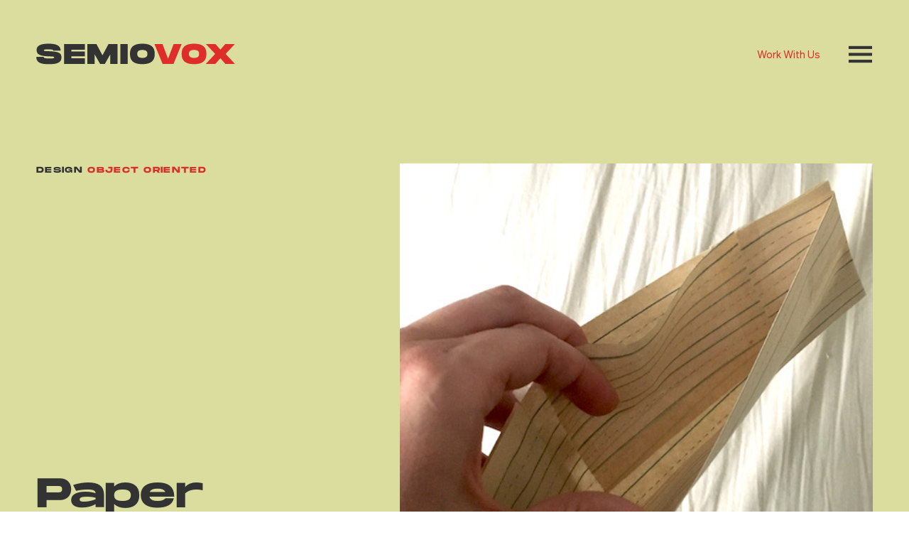

--- FILE ---
content_type: text/html; charset=UTF-8
request_url: https://www.semiovox.com/articles/2021/08/04/paper-wallet/
body_size: 9614
content:
<!DOCTYPE html>
<html lang="en">
  <head>
    
    <meta http-equiv="X-UA-Compatible" content="IE=edge" />
    <meta charset="utf-8">
    <meta name="viewport" content="width=device-width, initial-scale=1">
    <link rel="apple-touch-icon" sizes="57x57" href="/wp-content/themes/semiovox/static/images/apple-touch-icon-57x57.png">
    <link rel="apple-touch-icon" sizes="76x76" href="/wp-content/themes/semiovox/static/images/apple-touch-icon-76x76.png">
    <link rel="apple-touch-icon" sizes="120x120" href="/wp-content/themes/semiovox/static/images/apple-touch-icon-120x120.png">
    <link rel="apple-touch-icon" sizes="152x152" href="/wp-content/themes/semiovox/static/images/apple-touch-icon-152x152.png">
    <link rel="apple-touch-icon" sizes="167x167" href="/wp-content/themes/semiovox/static/images/apple-touch-icon-167x167.png">
    <link rel="apple-touch-icon" sizes="180x180" href="/wp-content/themes/semiovox/static/images/apple-touch-icon-180x180.png">
    <link rel="icon" sizes="192x192" href="/wp-content/themes/semiovox/static/images/icon-hd.png">
    <link rel="icon" sizes="128x128" href="/wp-content/themes/semiovox/static/images/icon.png">
    <link rel="icon" type="image/png" href="/wp-content/themes/semiovox/static/images/favicon-16x16.png" sizes="16x16">
    <link rel="icon" type="image/png" href="/wp-content/themes/semiovox/static/images/favicon-32x32.png" sizes="32x32">
    <link rel="icon" type="image/png" href="/wp-content/themes/semiovox/static/images/favicon-96x96.png" sizes="96x96">
    <link rel="mask-icon" href="/wp-content/themes/semiovox/static/images/safari-pinned-tab.svg" color="#DF2D29">
    <meta name="msapplication-TileColor" content="#DF2D29">
    <meta name="theme-color" content="#DF2D29">
    <link rel="shortcut icon" href="/favicon.ico" type="image/x-icon" />

        
    <title>Paper Wallet &#8211; Semiovox</title>
<meta name='robots' content='max-image-preview:large' />
	<style>img:is([sizes="auto" i], [sizes^="auto," i]) { contain-intrinsic-size: 3000px 1500px }</style>
	<link rel='dns-prefetch' href='//use.typekit.net' />
<link rel="alternate" type="application/rss+xml" title="Semiovox &raquo; Feed" href="https://www.semiovox.com/feed/" />
<link rel="alternate" type="application/rss+xml" title="Semiovox &raquo; Comments Feed" href="https://www.semiovox.com/comments/feed/" />
<script type="text/javascript">
/* <![CDATA[ */
window._wpemojiSettings = {"baseUrl":"https:\/\/s.w.org\/images\/core\/emoji\/16.0.1\/72x72\/","ext":".png","svgUrl":"https:\/\/s.w.org\/images\/core\/emoji\/16.0.1\/svg\/","svgExt":".svg","source":{"concatemoji":"https:\/\/www.semiovox.com\/wp-includes\/js\/wp-emoji-release.min.js?ver=6.8.3"}};
/*! This file is auto-generated */
!function(s,n){var o,i,e;function c(e){try{var t={supportTests:e,timestamp:(new Date).valueOf()};sessionStorage.setItem(o,JSON.stringify(t))}catch(e){}}function p(e,t,n){e.clearRect(0,0,e.canvas.width,e.canvas.height),e.fillText(t,0,0);var t=new Uint32Array(e.getImageData(0,0,e.canvas.width,e.canvas.height).data),a=(e.clearRect(0,0,e.canvas.width,e.canvas.height),e.fillText(n,0,0),new Uint32Array(e.getImageData(0,0,e.canvas.width,e.canvas.height).data));return t.every(function(e,t){return e===a[t]})}function u(e,t){e.clearRect(0,0,e.canvas.width,e.canvas.height),e.fillText(t,0,0);for(var n=e.getImageData(16,16,1,1),a=0;a<n.data.length;a++)if(0!==n.data[a])return!1;return!0}function f(e,t,n,a){switch(t){case"flag":return n(e,"\ud83c\udff3\ufe0f\u200d\u26a7\ufe0f","\ud83c\udff3\ufe0f\u200b\u26a7\ufe0f")?!1:!n(e,"\ud83c\udde8\ud83c\uddf6","\ud83c\udde8\u200b\ud83c\uddf6")&&!n(e,"\ud83c\udff4\udb40\udc67\udb40\udc62\udb40\udc65\udb40\udc6e\udb40\udc67\udb40\udc7f","\ud83c\udff4\u200b\udb40\udc67\u200b\udb40\udc62\u200b\udb40\udc65\u200b\udb40\udc6e\u200b\udb40\udc67\u200b\udb40\udc7f");case"emoji":return!a(e,"\ud83e\udedf")}return!1}function g(e,t,n,a){var r="undefined"!=typeof WorkerGlobalScope&&self instanceof WorkerGlobalScope?new OffscreenCanvas(300,150):s.createElement("canvas"),o=r.getContext("2d",{willReadFrequently:!0}),i=(o.textBaseline="top",o.font="600 32px Arial",{});return e.forEach(function(e){i[e]=t(o,e,n,a)}),i}function t(e){var t=s.createElement("script");t.src=e,t.defer=!0,s.head.appendChild(t)}"undefined"!=typeof Promise&&(o="wpEmojiSettingsSupports",i=["flag","emoji"],n.supports={everything:!0,everythingExceptFlag:!0},e=new Promise(function(e){s.addEventListener("DOMContentLoaded",e,{once:!0})}),new Promise(function(t){var n=function(){try{var e=JSON.parse(sessionStorage.getItem(o));if("object"==typeof e&&"number"==typeof e.timestamp&&(new Date).valueOf()<e.timestamp+604800&&"object"==typeof e.supportTests)return e.supportTests}catch(e){}return null}();if(!n){if("undefined"!=typeof Worker&&"undefined"!=typeof OffscreenCanvas&&"undefined"!=typeof URL&&URL.createObjectURL&&"undefined"!=typeof Blob)try{var e="postMessage("+g.toString()+"("+[JSON.stringify(i),f.toString(),p.toString(),u.toString()].join(",")+"));",a=new Blob([e],{type:"text/javascript"}),r=new Worker(URL.createObjectURL(a),{name:"wpTestEmojiSupports"});return void(r.onmessage=function(e){c(n=e.data),r.terminate(),t(n)})}catch(e){}c(n=g(i,f,p,u))}t(n)}).then(function(e){for(var t in e)n.supports[t]=e[t],n.supports.everything=n.supports.everything&&n.supports[t],"flag"!==t&&(n.supports.everythingExceptFlag=n.supports.everythingExceptFlag&&n.supports[t]);n.supports.everythingExceptFlag=n.supports.everythingExceptFlag&&!n.supports.flag,n.DOMReady=!1,n.readyCallback=function(){n.DOMReady=!0}}).then(function(){return e}).then(function(){var e;n.supports.everything||(n.readyCallback(),(e=n.source||{}).concatemoji?t(e.concatemoji):e.wpemoji&&e.twemoji&&(t(e.twemoji),t(e.wpemoji)))}))}((window,document),window._wpemojiSettings);
/* ]]> */
</script>
<style id='wp-emoji-styles-inline-css' type='text/css'>

	img.wp-smiley, img.emoji {
		display: inline !important;
		border: none !important;
		box-shadow: none !important;
		height: 1em !important;
		width: 1em !important;
		margin: 0 0.07em !important;
		vertical-align: -0.1em !important;
		background: none !important;
		padding: 0 !important;
	}
</style>
<link rel='stylesheet' id='wp-block-library-css' href='https://www.semiovox.com/wp-includes/css/dist/block-library/style.min.css?ver=6.8.3' type='text/css' media='all' />
<style id='classic-theme-styles-inline-css' type='text/css'>
/*! This file is auto-generated */
.wp-block-button__link{color:#fff;background-color:#32373c;border-radius:9999px;box-shadow:none;text-decoration:none;padding:calc(.667em + 2px) calc(1.333em + 2px);font-size:1.125em}.wp-block-file__button{background:#32373c;color:#fff;text-decoration:none}
</style>
<style id='safe-svg-svg-icon-style-inline-css' type='text/css'>
.safe-svg-cover{text-align:center}.safe-svg-cover .safe-svg-inside{display:inline-block;max-width:100%}.safe-svg-cover svg{fill:currentColor;height:100%;max-height:100%;max-width:100%;width:100%}

</style>
<link rel='stylesheet' id='semiovox-blocks-css' href='https://www.semiovox.com/wp-content/themes/semiovox/static/css/blocks.min.css?ver=6.8.3' type='text/css' media='all' />
<style id='global-styles-inline-css' type='text/css'>
:root{--wp--preset--aspect-ratio--square: 1;--wp--preset--aspect-ratio--4-3: 4/3;--wp--preset--aspect-ratio--3-4: 3/4;--wp--preset--aspect-ratio--3-2: 3/2;--wp--preset--aspect-ratio--2-3: 2/3;--wp--preset--aspect-ratio--16-9: 16/9;--wp--preset--aspect-ratio--9-16: 9/16;--wp--preset--color--black: #000000;--wp--preset--color--cyan-bluish-gray: #abb8c3;--wp--preset--color--white: #ffffff;--wp--preset--color--pale-pink: #f78da7;--wp--preset--color--vivid-red: #cf2e2e;--wp--preset--color--luminous-vivid-orange: #ff6900;--wp--preset--color--luminous-vivid-amber: #fcb900;--wp--preset--color--light-green-cyan: #7bdcb5;--wp--preset--color--vivid-green-cyan: #00d084;--wp--preset--color--pale-cyan-blue: #8ed1fc;--wp--preset--color--vivid-cyan-blue: #0693e3;--wp--preset--color--vivid-purple: #9b51e0;--wp--preset--color--gray-30: #333333;--wp--preset--color--red: #D8131D;--wp--preset--gradient--vivid-cyan-blue-to-vivid-purple: linear-gradient(135deg,rgba(6,147,227,1) 0%,rgb(155,81,224) 100%);--wp--preset--gradient--light-green-cyan-to-vivid-green-cyan: linear-gradient(135deg,rgb(122,220,180) 0%,rgb(0,208,130) 100%);--wp--preset--gradient--luminous-vivid-amber-to-luminous-vivid-orange: linear-gradient(135deg,rgba(252,185,0,1) 0%,rgba(255,105,0,1) 100%);--wp--preset--gradient--luminous-vivid-orange-to-vivid-red: linear-gradient(135deg,rgba(255,105,0,1) 0%,rgb(207,46,46) 100%);--wp--preset--gradient--very-light-gray-to-cyan-bluish-gray: linear-gradient(135deg,rgb(238,238,238) 0%,rgb(169,184,195) 100%);--wp--preset--gradient--cool-to-warm-spectrum: linear-gradient(135deg,rgb(74,234,220) 0%,rgb(151,120,209) 20%,rgb(207,42,186) 40%,rgb(238,44,130) 60%,rgb(251,105,98) 80%,rgb(254,248,76) 100%);--wp--preset--gradient--blush-light-purple: linear-gradient(135deg,rgb(255,206,236) 0%,rgb(152,150,240) 100%);--wp--preset--gradient--blush-bordeaux: linear-gradient(135deg,rgb(254,205,165) 0%,rgb(254,45,45) 50%,rgb(107,0,62) 100%);--wp--preset--gradient--luminous-dusk: linear-gradient(135deg,rgb(255,203,112) 0%,rgb(199,81,192) 50%,rgb(65,88,208) 100%);--wp--preset--gradient--pale-ocean: linear-gradient(135deg,rgb(255,245,203) 0%,rgb(182,227,212) 50%,rgb(51,167,181) 100%);--wp--preset--gradient--electric-grass: linear-gradient(135deg,rgb(202,248,128) 0%,rgb(113,206,126) 100%);--wp--preset--gradient--midnight: linear-gradient(135deg,rgb(2,3,129) 0%,rgb(40,116,252) 100%);--wp--preset--font-size--small: 13px;--wp--preset--font-size--medium: 20px;--wp--preset--font-size--large: 20px;--wp--preset--font-size--x-large: 42px;--wp--preset--font-size--standard: 16px;--wp--preset--spacing--20: 0.44rem;--wp--preset--spacing--30: 0.67rem;--wp--preset--spacing--40: 1rem;--wp--preset--spacing--50: 1.5rem;--wp--preset--spacing--60: 2.25rem;--wp--preset--spacing--70: 3.38rem;--wp--preset--spacing--80: 5.06rem;--wp--preset--shadow--natural: 6px 6px 9px rgba(0, 0, 0, 0.2);--wp--preset--shadow--deep: 12px 12px 50px rgba(0, 0, 0, 0.4);--wp--preset--shadow--sharp: 6px 6px 0px rgba(0, 0, 0, 0.2);--wp--preset--shadow--outlined: 6px 6px 0px -3px rgba(255, 255, 255, 1), 6px 6px rgba(0, 0, 0, 1);--wp--preset--shadow--crisp: 6px 6px 0px rgba(0, 0, 0, 1);}:where(.is-layout-flex){gap: 0.5em;}:where(.is-layout-grid){gap: 0.5em;}body .is-layout-flex{display: flex;}.is-layout-flex{flex-wrap: wrap;align-items: center;}.is-layout-flex > :is(*, div){margin: 0;}body .is-layout-grid{display: grid;}.is-layout-grid > :is(*, div){margin: 0;}:where(.wp-block-columns.is-layout-flex){gap: 2em;}:where(.wp-block-columns.is-layout-grid){gap: 2em;}:where(.wp-block-post-template.is-layout-flex){gap: 1.25em;}:where(.wp-block-post-template.is-layout-grid){gap: 1.25em;}.has-black-color{color: var(--wp--preset--color--black) !important;}.has-cyan-bluish-gray-color{color: var(--wp--preset--color--cyan-bluish-gray) !important;}.has-white-color{color: var(--wp--preset--color--white) !important;}.has-pale-pink-color{color: var(--wp--preset--color--pale-pink) !important;}.has-vivid-red-color{color: var(--wp--preset--color--vivid-red) !important;}.has-luminous-vivid-orange-color{color: var(--wp--preset--color--luminous-vivid-orange) !important;}.has-luminous-vivid-amber-color{color: var(--wp--preset--color--luminous-vivid-amber) !important;}.has-light-green-cyan-color{color: var(--wp--preset--color--light-green-cyan) !important;}.has-vivid-green-cyan-color{color: var(--wp--preset--color--vivid-green-cyan) !important;}.has-pale-cyan-blue-color{color: var(--wp--preset--color--pale-cyan-blue) !important;}.has-vivid-cyan-blue-color{color: var(--wp--preset--color--vivid-cyan-blue) !important;}.has-vivid-purple-color{color: var(--wp--preset--color--vivid-purple) !important;}.has-black-background-color{background-color: var(--wp--preset--color--black) !important;}.has-cyan-bluish-gray-background-color{background-color: var(--wp--preset--color--cyan-bluish-gray) !important;}.has-white-background-color{background-color: var(--wp--preset--color--white) !important;}.has-pale-pink-background-color{background-color: var(--wp--preset--color--pale-pink) !important;}.has-vivid-red-background-color{background-color: var(--wp--preset--color--vivid-red) !important;}.has-luminous-vivid-orange-background-color{background-color: var(--wp--preset--color--luminous-vivid-orange) !important;}.has-luminous-vivid-amber-background-color{background-color: var(--wp--preset--color--luminous-vivid-amber) !important;}.has-light-green-cyan-background-color{background-color: var(--wp--preset--color--light-green-cyan) !important;}.has-vivid-green-cyan-background-color{background-color: var(--wp--preset--color--vivid-green-cyan) !important;}.has-pale-cyan-blue-background-color{background-color: var(--wp--preset--color--pale-cyan-blue) !important;}.has-vivid-cyan-blue-background-color{background-color: var(--wp--preset--color--vivid-cyan-blue) !important;}.has-vivid-purple-background-color{background-color: var(--wp--preset--color--vivid-purple) !important;}.has-black-border-color{border-color: var(--wp--preset--color--black) !important;}.has-cyan-bluish-gray-border-color{border-color: var(--wp--preset--color--cyan-bluish-gray) !important;}.has-white-border-color{border-color: var(--wp--preset--color--white) !important;}.has-pale-pink-border-color{border-color: var(--wp--preset--color--pale-pink) !important;}.has-vivid-red-border-color{border-color: var(--wp--preset--color--vivid-red) !important;}.has-luminous-vivid-orange-border-color{border-color: var(--wp--preset--color--luminous-vivid-orange) !important;}.has-luminous-vivid-amber-border-color{border-color: var(--wp--preset--color--luminous-vivid-amber) !important;}.has-light-green-cyan-border-color{border-color: var(--wp--preset--color--light-green-cyan) !important;}.has-vivid-green-cyan-border-color{border-color: var(--wp--preset--color--vivid-green-cyan) !important;}.has-pale-cyan-blue-border-color{border-color: var(--wp--preset--color--pale-cyan-blue) !important;}.has-vivid-cyan-blue-border-color{border-color: var(--wp--preset--color--vivid-cyan-blue) !important;}.has-vivid-purple-border-color{border-color: var(--wp--preset--color--vivid-purple) !important;}.has-vivid-cyan-blue-to-vivid-purple-gradient-background{background: var(--wp--preset--gradient--vivid-cyan-blue-to-vivid-purple) !important;}.has-light-green-cyan-to-vivid-green-cyan-gradient-background{background: var(--wp--preset--gradient--light-green-cyan-to-vivid-green-cyan) !important;}.has-luminous-vivid-amber-to-luminous-vivid-orange-gradient-background{background: var(--wp--preset--gradient--luminous-vivid-amber-to-luminous-vivid-orange) !important;}.has-luminous-vivid-orange-to-vivid-red-gradient-background{background: var(--wp--preset--gradient--luminous-vivid-orange-to-vivid-red) !important;}.has-very-light-gray-to-cyan-bluish-gray-gradient-background{background: var(--wp--preset--gradient--very-light-gray-to-cyan-bluish-gray) !important;}.has-cool-to-warm-spectrum-gradient-background{background: var(--wp--preset--gradient--cool-to-warm-spectrum) !important;}.has-blush-light-purple-gradient-background{background: var(--wp--preset--gradient--blush-light-purple) !important;}.has-blush-bordeaux-gradient-background{background: var(--wp--preset--gradient--blush-bordeaux) !important;}.has-luminous-dusk-gradient-background{background: var(--wp--preset--gradient--luminous-dusk) !important;}.has-pale-ocean-gradient-background{background: var(--wp--preset--gradient--pale-ocean) !important;}.has-electric-grass-gradient-background{background: var(--wp--preset--gradient--electric-grass) !important;}.has-midnight-gradient-background{background: var(--wp--preset--gradient--midnight) !important;}.has-small-font-size{font-size: var(--wp--preset--font-size--small) !important;}.has-medium-font-size{font-size: var(--wp--preset--font-size--medium) !important;}.has-large-font-size{font-size: var(--wp--preset--font-size--large) !important;}.has-x-large-font-size{font-size: var(--wp--preset--font-size--x-large) !important;}
:where(.wp-block-post-template.is-layout-flex){gap: 1.25em;}:where(.wp-block-post-template.is-layout-grid){gap: 1.25em;}
:where(.wp-block-columns.is-layout-flex){gap: 2em;}:where(.wp-block-columns.is-layout-grid){gap: 2em;}
:root :where(.wp-block-pullquote){font-size: 1.5em;line-height: 1.6;}
</style>
<link rel='stylesheet' id='semiovox-calluna-css' href='https://use.typekit.net/pse8kdy.css?ver=1699296667' type='text/css' media='all' />
<link rel='stylesheet' id='semiovox-css' href='https://www.semiovox.com/wp-content/themes/semiovox/style.css?ver=1699296667' type='text/css' media='all' />
<script type="text/javascript" src="https://www.semiovox.com/wp-includes/js/jquery/jquery.min.js?ver=3.7.1" id="jquery-core-js"></script>
<script type="text/javascript" src="https://www.semiovox.com/wp-includes/js/jquery/jquery-migrate.min.js?ver=3.4.1" id="jquery-migrate-js"></script>
<link rel="https://api.w.org/" href="https://www.semiovox.com/wp-json/" /><link rel="alternate" title="JSON" type="application/json" href="https://www.semiovox.com/wp-json/wp/v2/posts/6201" /><link rel="EditURI" type="application/rsd+xml" title="RSD" href="https://www.semiovox.com/xmlrpc.php?rsd" />
<link rel="canonical" href="https://www.semiovox.com/articles/2021/08/04/paper-wallet/" />
<link rel='shortlink' href='https://www.semiovox.com/?p=6201' />
<link rel="alternate" title="oEmbed (JSON)" type="application/json+oembed" href="https://www.semiovox.com/wp-json/oembed/1.0/embed?url=https%3A%2F%2Fwww.semiovox.com%2Farticles%2F2021%2F08%2F04%2Fpaper-wallet%2F" />
<link rel="alternate" title="oEmbed (XML)" type="text/xml+oembed" href="https://www.semiovox.com/wp-json/oembed/1.0/embed?url=https%3A%2F%2Fwww.semiovox.com%2Farticles%2F2021%2F08%2F04%2Fpaper-wallet%2F&#038;format=xml" />
<meta name="description" content="The paper wallet still makes me laugh. And cry.">
<meta property="og:locale" content="en_US" />
<meta property="og:type" content="website" />
<meta property="og:title" content="Paper Wallet" />
<meta property="og:description" content="The paper wallet still makes me laugh. And cry." />
<meta property="og:url" content="https://www.semiovox.com/articles/2021/08/04/paper-wallet/" />
<meta property="og:site_name" content="Semiovox" />
<meta property="og:image" content="https://www.semiovox.com/wp-content/uploads/2021/04/paper_wallet_pocket-copy.jpg" />
<meta property="og:image:width" content="500" />
<meta property="og:image:height" content="501" />
<meta name="twitter:card" content="summary_large_image" />
<meta name="twitter:site" content="@Semiovox" />
<meta name="twitter:creator" content="@Semiovox" />
  </head>

  <body class="wp-singular post-template-default single single-post postid-6201 single-format-standard wp-theme-semiovox">
    
    <header class="header" role="banner">
  <a class="stc" href="#maincontent">Skip to content</a>

  <div class="row flyover header-flyover">
    <div class="flyover-flex">
      <div class="column flyover-col1 flyover-fadeup-1">
        <h2>Work with Us</h2>
        <p class="h2 flyover-message">Semiotic analysis reveals not just what things mean, but how. Semiovox's audits deliver breakthrough insights and inspiration — which we ensure are immediately actionable. Let's talk!</p>
        <nav class="flyover-menu">
          <ul class="primary-footer-menu">
                          <li class=" menu-item menu-item-type-post_type menu-item-object-page menu-item-2429">
                <a href="https://www.semiovox.com/who-we-are/">Who We Are</a>
              </li>
                      </ul>
        </nav>
        <div class="footer-contactmessage small"><p>Contact us at <a href="mailto:info@semiovox.com">info@semiovox.com</a> for more information.</p>
</div>
      </div>
      <div class="column flyover-col2 flyover-fadeup-2">
        <h2>Our Insights</h2>

        <div class="flyover-col2-flex">
          <div class="flyover-col2-col1">
            <h3 class="h4">Topic</h3>
                        <ul class="flyover-termlist">
                            <li><a href="https://www.semiovox.com/articles/topics/culture/">Culture</a></li>
                            <li><a href="https://www.semiovox.com/articles/topics/design/">Design</a></li>
                            <li><a href="https://www.semiovox.com/articles/topics/josh/">Josh</a></li>
                            <li><a href="https://www.semiovox.com/articles/topics/marketing/">Marketing</a></li>
                            <li><a href="https://www.semiovox.com/articles/topics/semiotics/">Semiotics</a></li>
                          </ul>
                        <h3 class="h4">Type</h3>
                        <ul class="flyover-termlist">
                            <li><a href="https://www.semiovox.com/articles/types/analysis/">Analysis</a></li>
                            <li><a href="https://www.semiovox.com/articles/types/broadcast/">Broadcast</a></li>
                            <li><a href="https://www.semiovox.com/articles/types/exchange/">Exchange</a></li>
                            <li><a href="https://www.semiovox.com/articles/types/field-notes/">Field Notes</a></li>
                            <li><a href="https://www.semiovox.com/articles/types/mapping/">Mapping</a></li>
                            <li><a href="https://www.semiovox.com/articles/types/narrative/">Narrative</a></li>
                            <li><a href="https://www.semiovox.com/articles/types/qa/">Q&amp;A</a></li>
                            <li><a href="https://www.semiovox.com/articles/types/research/">Research</a></li>
                            <li><a href="https://www.semiovox.com/articles/types/theory/">Theory</a></li>
                            <li><a href="https://www.semiovox.com/articles/types/thick-description/">Thick Description</a></li>
                            <li><a href="https://www.semiovox.com/articles/types/thin-description/">Thin Description</a></li>
                          </ul>
                      </div>
          <div class="flyover-col2-col2">
            <h3 class="h4">Tags</h2>
                        <ul class="flyover-termlist flyover-taglist">
                            <li><a href="https://www.semiovox.com/articles/tag/code-x/">CODE-X</a></li>
                            <li><a href="https://www.semiovox.com/articles/tag/making-sense/">Making Sense</a></li>
                            <li><a href="https://www.semiovox.com/articles/tag/talisman/">Talisman</a></li>
                            <li><a href="https://www.semiovox.com/articles/tag/europe-central-asia/">Europe and Central Asia</a></li>
                            <li><a href="https://www.semiovox.com/articles/tag/movies/">Movies</a></li>
                            <li><a href="https://www.semiovox.com/articles/tag/health-wellness/">Health &amp; Wellness</a></li>
                            <li><a href="https://www.semiovox.com/articles/tag/semiofest-session/">Semiofest</a></li>
                            <li><a href="https://www.semiovox.com/articles/tag/bestiary/">Bestiary</a></li>
                            <li><a href="https://www.semiovox.com/articles/tag/session/">Semiofest Sessions</a></li>
                            <li><a href="https://www.semiovox.com/articles/tag/coffee/">Coffee</a></li>
                            <li><a href="https://www.semiovox.com/articles/tag/semiotician/">Semio Objects</a></li>
                            <li><a href="https://www.semiovox.com/articles/tag/g-schema/">G-schema</a></li>
                            <li><a href="https://www.semiovox.com/articles/tag/luxury/">Luxury</a></li>
                            <li><a href="https://www.semiovox.com/articles/tag/adventure/">Adventure</a></li>
                            <li><a href="https://www.semiovox.com/articles/tag/spirit-of-the-west/">American West</a></li>
                            <li><a href="https://www.semiovox.com/articles/tag/fashion/">Fashion</a></li>
                            <li><a href="https://www.semiovox.com/articles/tag/mexico/">Mexico</a></li>
                            <li><a href="https://www.semiovox.com/articles/tag/accessories/">Accessories</a></li>
                            <li><a href="https://www.semiovox.com/articles/tag/coronavirus/">Coronavirus</a></li>
                            <li><a href="https://www.semiovox.com/articles/tag/otc-medication/">OTC Medication</a></li>
                            <li><a href="https://www.semiovox.com/articles/tag/decoder/">Decoder</a></li>
                            <li><a href="https://www.semiovox.com/articles/tag/spirits/">Spirits</a></li>
                            <li><a href="https://www.semiovox.com/articles/tag/photo-op/">Photo Op</a></li>
                            <li><a href="https://www.semiovox.com/articles/tag/making-a-big-change/">Big Change</a></li>
                            <li><a href="https://www.semiovox.com/articles/tag/media-diet/">Media Diet</a></li>
                            <li><a href="https://www.semiovox.com/articles/tag/material-color/">Material Color</a></li>
                            <li><a href="https://www.semiovox.com/articles/tag/case-file/">Case File</a></li>
                            <li><a href="https://www.semiovox.com/articles/tag/north-america/">North America</a></li>
                            <li><a href="https://www.semiovox.com/articles/tag/pain-relief/">Pain Relief</a></li>
                            <li><a href="https://www.semiovox.com/articles/tag/milk/">Milk</a></li>
                            <li><a href="https://www.semiovox.com/articles/tag/science-fiction/">Science Fiction</a></li>
                            <li><a href="https://www.semiovox.com/articles/tag/josh-glenn/">Josh Glenn</a></li>
                            <li><a href="https://www.semiovox.com/articles/tag/semiovox/">Semiovox</a></li>
                            <li><a href="https://www.semiovox.com/articles/tag/whiskey/">Whiskey</a></li>
                            <li><a href="https://www.semiovox.com/articles/tag/east-asia-and-pacific/">East Asia and Pacific</a></li>
                            <li><a href="https://www.semiovox.com/articles/tag/color-meaning/">Color Meaning</a></li>
                            <li><a href="https://www.semiovox.com/articles/tag/convening/">Convening</a></li>
                            <li><a href="https://www.semiovox.com/articles/tag/mickey-mouse/">Mickey Mouse</a></li>
                            <li><a href="https://www.semiovox.com/articles/tag/books/">Books</a></li>
                            <li><a href="https://www.semiovox.com/articles/tag/cannabis/">Cannabis</a></li>
                            <li><a href="https://www.semiovox.com/articles/tag/britishness/">Britishness</a></li>
                            <li><a href="https://www.semiovox.com/articles/tag/rise-and-grind/">Rise and Grind</a></li>
                            <li><a href="https://www.semiovox.com/articles/tag/chess/">Chess</a></li>
                            <li><a href="https://www.semiovox.com/articles/tag/latin-america-caribbean/">Latin America and Caribbean</a></li>
                            <li><a href="https://www.semiovox.com/articles/tag/test-yourself/">Test Yourself</a></li>
                            <li><a href="https://www.semiovox.com/articles/tag/caddyshack/">Caddyshack</a></li>
                            <li><a href="https://www.semiovox.com/articles/tag/break-free/">Break Free</a></li>
                            <li><a href="https://www.semiovox.com/articles/tag/see-love/">See Love</a></li>
                            <li><a href="https://www.semiovox.com/articles/tag/casablanca/">Casablanca</a></li>
                            <li><a href="https://www.semiovox.com/articles/tag/well-grounded/">Well-Grounded</a></li>
                          </ul>
                      </div>
        </div>
      </div>
    </div>
  </div>

  <div class="row header-branding">
    <div class="column header-logo">
      <h1><a href="/"><img src="/wp-content/themes/semiovox/static/images/header-semiovox-logo.svg" alt="Semiovox" class="header-logo-default"><img src="/wp-content/themes/semiovox/static/images/header-semiovox-logo-active.svg" alt="Semiovox" class="header-logo-active"></a></h1>
    </div>

    <div class="header-menuwrapper">
      <nav class="header-menu">
        <ul class="primary-header-menu">
                                          <li class="nav-main-item  menu-item menu-item-type-post_type menu-item-object-page menu-item-510">
              <a class="nav-main-link" href="https://www.semiovox.com/who-we-are/">Work With Us</a>
            </li>
                            </ul>
      </nav>
    </div>

    <div class="column header-menutogglewrapper">
      <button class="header-menutoggle" role="button"><img src="/wp-content/themes/semiovox/static/images/header-toggle.svg" alt="Menu" class="header-menutoggle-default"><img src="/wp-content/themes/semiovox/static/images/header-toggle-active.svg" alt="Menu" class="header-menutoggle-active"></button>
    </div>
  </div>
</header>

    <main id="maincontent">
        <article>
            <header class="row singleheader-half-image">
  <div class="singleheader-half-image-color" data-headercolor="leaf"></div>
  <div class="singleheader-half-image-flexcontainer" data-headerlayout="threequarter-image">
    <div class="singleheader-half-image-flexchild1">

                  <p class="column topic singleheader-half-image-topic">
                  <a href="https://www.semiovox.com/articles/topics/design/">Design</a>
                  <a href="https://www.semiovox.com/articles/topics/object-oriented/">Object Oriented</a>
              </p>
            
      <h1 class="column singleheader-half-image-title">Paper Wallet</h1>

            <p class="column singleheader-half-image-byline">
                <span class="singleheader-half-image-type"><a href="https://www.semiovox.com/articles/types/narrative/">Narrative</a></span>
                by <a href="https://www.semiovox.com/articles/author/eroutson/">Erin M. Routson</a>, Posted August 4, 2021
      </p>
      
    </div>
    <div class="singleheader-half-image-flexchild2">

            <img class="column singleheader-half-image-image" src="https://www.semiovox.com/wp-content/uploads/2021/04/paper_wallet_pocket-copy.jpg" alt="Image for Paper Wallet" />
      
    </div>
  </div>
</header>

<div class="row">
  <p class="column singleheader-half-image-caption" data-headerlayout="threequarter-image">Photo: Erin M. Routson</p>
</div>

        <div class="row single-postbody">
      <section class="blocks">
  
<p>It’s been with me through four different states, in countless apartments; a wallet made of paper, tucked into a photo album among school photos and newspaper articles, greeting cards and childhood drawings. The contradiction between its practicality and its material has always made me laugh. The wallet is already nearly twenty years old. Its maker was just seven.</p>



<p>The paper is the kind that you use to learn handwriting. Do kids even learn handwriting anymore? Yellowing cream-colored lightweight newsprint paper with dark blue lines, solid and dashed, serving as decoration rather than directive. But within is the feature I find most charming — a small pocket. “For change,” I remember her telling me. A paper wallet with a change pocket!</p>



<p>Why she chose to create this particular gift for me will always remain unclear. The wallet is an unlikely talisman, made by a child who somehow already knew that a wallet was a need, something important that everyone should have, something you could even make for another person out of folded handwriting paper and Scotch tape.</p>



<p>She was killed in a car accident in 2000, along with her dad, just shy of her eighth birthday. I remember, even in the aftershock haze of it all, poring over the paper wallet with her mom. We laughed at the perceived usefulness of it stacked up next to birthday cards covered in stickers, drawings of butterflies. The change pocket, its particular detail, bringing tears to our eyes that she had thought it through.</p>



<p>My whole adult life I have never stopped thinking about it — the fact that not only would she never have her own wallet (a small, fleeting thought) alongside the fact that I have wanted to do everything I could in this life because she could not (a much larger, encompassing series of thoughts). I was nearly seventeen when she died, and after all of these years that is still the event that guides me.</p>



<p>Recently I showed it to my boyfriend as a means of imparting to him the joy it was to know her, to somehow explain her, to show him a little piece of a personality he would never encounter beyond the detritus of her life in the photo album. The paper wallet still makes me laugh. And cry. I imagine it in the future — brittle, faded and cracking, and I imagine doing everything I can to preserve it, carrying it with me until, one day, I die too.</p>



<figure class="wp-block-image size-large"><img fetchpriority="high" decoding="async" width="500" height="661" src="https://www.semiovox.com/wp-content/uploads/2021/04/susan_photo-e1537380951157.jpg" alt="" class="wp-image-7784" srcset="https://www.semiovox.com/wp-content/uploads/2021/04/susan_photo-e1537380951157.jpg 500w, https://www.semiovox.com/wp-content/uploads/2021/04/susan_photo-e1537380951157-378x500.jpg 378w" sizes="(max-width: 500px) 100vw, 500px" /></figure>

</section>
      <aside class="column singlesidebar">

  <section class="seriessidebar">
  
    <h2>About this Series</h2>
  <p class="seriessidebar-description">Stories — fiction and nonfiction — about significant objects.</p>
  
    <div>
    <h2>Also in this Series</h2>

            <p class="seriessidebar-entry"><a href="https://www.semiovox.com/articles/2021/11/10/letters-of-transit/">Letters of Transit</a></p>
                <p class="seriessidebar-entry"><a href="https://www.semiovox.com/articles/2021/11/03/ceramic-ducks/">Ceramic Ducks</a></p>
                <p class="seriessidebar-entry"><a href="https://www.semiovox.com/articles/2021/10/28/fibreglass-marlin/">Fibreglass Marlin</a></p>
                <p class="seriessidebar-entry"><a href="https://www.semiovox.com/articles/2021/10/20/calculator-watch/">Calculator Watch</a></p>
                <p class="seriessidebar-entry"><a href="https://www.semiovox.com/articles/2021/10/13/duct-tape/">Duct Tape</a></p>
                <p class="seriessidebar-entry"><a href="https://www.semiovox.com/articles/topics/object-oriented/">See All Articles in Series</a></p>
          </div>

  </section>


  </aside>
    </div>
    <section class="row singlefooter">

    <p class="column singlefooter-tags">
    <strong>Tags:</strong>
        <a href="https://www.semiovox.com/articles/tag/talisman/">Talisman</a>
      </p>
  
    <aside class="column singlefooter-afterword">
    <hr>
          <p class="singlefooter-authorbio"><a href="https://www.semiovox.com/articles/author/eroutson/">Erin M. Routson</a> is VP of Creative Services for Universal Music Group Ecomm &amp; Label Services in Philadelphia, but in her heart she is a Clevelander forever. She has been published in CLOG and is the co-creator and producer of Basketball Party, the premier NBA podcast featuring two women talking to one another. She designs wooden nickels and other useful and beautiful things as a part of Odd Jobs Design Co.</p>
            <p>Originally published at HILOBROW, as part of Project:Object&#8217;s <a href="https://www.hilobrow.com/tag/fossil-object/">FOSSILS</a> series.</p>

        </aside>
  
</section>
  </article>

    <aside class="row relatedposts">
  <h2 class="column relatedposts-title">More Like This</h2>
  <div class="relatedposts-layout">

        <article class="column relatedposts-item">

                      <p class="topic">
                      <a href="https://www.semiovox.com/articles/topics/design/">Design</a>
                      <a href="https://www.semiovox.com/articles/topics/object-oriented/">Object Oriented</a>
                  </p>
              
      <a class="relatedposts-imagelink" href="https://www.semiovox.com/articles/2021/01/28/charm/">
            <div class="relatedposts-imageframe-wrapper"><div class="relatedposts-imageframe"></div><img src="https://www.semiovox.com/wp-content/uploads/2020/11/flair-millman-e1523560409411.jpg" alt="Image for Charm" /></div>
            <h3 class="p itemtitle ">Charm</h3>
      </a>

            <p class="excerpt">I never told anybody about my quest, I never stopped looking.</p>
      
    </article>
        <article class="column relatedposts-item">

                      <p class="topic">
                      <a href="https://www.semiovox.com/articles/topics/design/">Design</a>
                      <a href="https://www.semiovox.com/articles/topics/object-oriented/">Object Oriented</a>
                  </p>
              
      <a class="relatedposts-imagelink" href="https://www.semiovox.com/articles/2020/07/01/martian-fink-ring/">
            <div class="relatedposts-imageframe-wrapper"><div class="relatedposts-imageframe"></div><img src="https://www.semiovox.com/wp-content/uploads/2020/05/fink.jpg" alt="Image for Martian Fink Ring" /></div>
            <h3 class="p itemtitle ">Martian Fink Ring</h3>
      </a>

            <p class="excerpt">Anyone with five cents could buy one, but I didn’t know that at the time.</p>
      
    </article>
    
  </div>
</aside>
  
    </main>

        
    <footer class="row footer">
  <div class="column">
    <p class="footer-message h2">Semiotic analysis reveals not just what things mean, but how. Semiovox's audits deliver breakthrough insights and inspiration — which we ensure are immediately actionable. Let's talk!</p>
    <div class="footer-contactmessage small"><p>Contact us at <a href="mailto:info@semiovox.com">info@semiovox.com</a> for more information.</p>
</div>
    <div class="footer-layout">
      <div class="footer-logo">
        <a href="/"><img src="/wp-content/themes/semiovox/static/images/header-semiovox-logo-active.svg" alt="Semiovox"></a>
      </div>
      <nav class="footer-menu">
        <ul class="primary-footer-menu">
                      <li class="small  menu-item menu-item-type-post_type menu-item-object-page menu-item-2429">
              <a href="https://www.semiovox.com/who-we-are/">Who We Are</a>
            </li>
                  </ul>
      </nav>
      <div class="footer-social">
        <a class="footer-social-linkedin" href="https://www.linkedin.com/in/joshglenn1/" target="_blank"><img src="/wp-content/themes/semiovox/static/images/footer-linkedin.svg" alt="Semiovox on LinkedIn"></a>
        <a class="footer-social-instagram" href="https://www.instagram.com/semiovox/" target="_blank"><img src="/wp-content/themes/semiovox/static/images/footer-instagram.svg" alt="Semiovox on Instagram"></a>
      </div>
    </div>
  </div>
</footer>
    <script type="speculationrules">
{"prefetch":[{"source":"document","where":{"and":[{"href_matches":"\/*"},{"not":{"href_matches":["\/wp-*.php","\/wp-admin\/*","\/wp-content\/uploads\/*","\/wp-content\/*","\/wp-content\/plugins\/*","\/wp-content\/themes\/semiovox\/*","\/*\\?(.+)"]}},{"not":{"selector_matches":"a[rel~=\"nofollow\"]"}},{"not":{"selector_matches":".no-prefetch, .no-prefetch a"}}]},"eagerness":"conservative"}]}
</script>
<script type="text/javascript" src="https://www.semiovox.com/wp-includes/js/dist/vendor/lodash.min.js?ver=4.17.21" id="lodash-js"></script>
<script type="text/javascript" id="lodash-js-after">
/* <![CDATA[ */
window.lodash = _.noConflict();
/* ]]> */
</script>
<script type="text/javascript" src="https://www.semiovox.com/wp-content/themes/semiovox/static/js/index.min.js?ver=1699296667" id="semiovox-script-js"></script>

    
    <div class='dev-grid'>
  <div class='dev-grid-inner'>
    <div><span></span></div>
    <div><span></span></div>
    <div><span></span></div>
    <div><span></span></div>
    <div><span></span></div>
    <div><span></span></div>
    <div><span></span></div>
    <div><span></span></div>
    <div><span></span></div>
    <div><span></span></div>
    <div><span></span></div>
    <div><span></span></div>
  </div>
</div>
  </body>
</html>

--- FILE ---
content_type: text/css
request_url: https://www.semiovox.com/wp-content/themes/semiovox/style.css?ver=1699296667
body_size: 5590
content:
/*!
Theme Name: Semiovox
Author: Leone Design
Author URI: https://www.leone-design.com/
Description: This is a custom theme for Semiovox.
Version: 0.1.0
*/@font-face{font-family:Infra;font-weight:400;src:url(static/fonts/Infra-Regular.woff2) format("woff2"),url(static/fonts/Infra-Regular.woff) format("woff")}@font-face{font-family:Infra;font-weight:600;font-style:normal;src:url(static/fonts/Infra-SemiBold.woff2) format("woff2"),url(static/fonts/Infra-SemiBold.woff) format("woff")}@font-face{font-family:Infra;font-weight:600;font-style:italic;src:url(static/fonts/Infra-SemiBoldItalic.woff2) format("woff2"),url(static/fonts/Infra-SemiBoldItalic.woff) format("woff")}@font-face{font-family:'Monument Extended';font-weight:700;src:url(static/fonts/MonumentExtended-Bold.woff2) format("woff2"),url(static/fonts/MonumentExtended-Bold.woff) format("woff")}body{background-color:#fff;color:#333;font-family:calluna,serif;margin:0;-webkit-font-smoothing:antialiased;-moz-osx-font-smoothing:grayscale}article,aside,blockquote,div,figcaption,figure,footer,h1,h2,h3,h4,h5,h6,header,img,main,nav,ol,p,section,ul{box-sizing:border-box}img{display:block;height:auto;width:100%}a{color:#333;transition:background-color 125ms,color 125ms,text-decoration-color 125ms}a:focus,a:hover{color:#df2d29}.h1,h1{font-size:28px;line-height:36px;margin-bottom:18px;margin-top:18px}@media (min-width:769px){.h1,h1{font-size:42px;line-height:52px;margin-bottom:26px;margin-top:26px}}@media (min-width:1200px){.h1,h1{font-size:58px;line-height:62px;margin-bottom:26px;margin-top:26px}}.h2,h2{font-size:26px;line-height:32px;margin-bottom:16px;margin-top:16px}@media (min-width:769px){.h2,h2{font-size:3vw;line-height:3.75vw;margin-bottom:1.875vw;margin-top:1.875vw}}@media (min-width:1360px){.h2,h2{font-size:38px;line-height:48px;margin-bottom:24px;margin-top:24px}}.h3,h3{font-size:22px;line-height:28px;margin-bottom:14px;margin-top:14px}@media (min-width:769px){.h3,h3{font-size:2.5vw;line-height:3vw;margin-bottom:1.5vw;margin-top:1.5vw}}@media (min-width:1360px){.h3,h3{font-size:30px;line-height:38px;margin-bottom:19px;margin-top:19px}}.h4,h4{font-size:14px;line-height:20px;margin-bottom:10px;margin-top:10px;text-transform:uppercase}@media (min-width:769px){.h4,h4{font-size:16px;line-height:24px;margin-bottom:14px;margin-top:14px}}.h5,h5{font-size:14px;line-height:20px;margin-bottom:10px;margin-top:10px;text-transform:uppercase}@media (min-width:769px){.h5,h5{font-size:16px;line-height:24px;margin-bottom:14px;margin-top:14px}}.h6,h6{font-size:14px;line-height:20px;margin-bottom:10px;margin-top:10px;text-transform:uppercase}@media (min-width:769px){.h6,h6{font-size:16px;line-height:24px;margin-bottom:14px;margin-top:14px}}.p,p{font-size:16px;line-height:24px;margin-bottom:14px;margin-top:14px;font-weight:400}@media (min-width:769px){.p,p{font-size:18px;line-height:26px;margin-bottom:15px;margin-top:15px}}strong{font-weight:600}li{font-size:16px;line-height:24px;margin-bottom:0;margin-top:0}@media (min-width:769px){li{font-size:18px;line-height:26px;margin-bottom:0;margin-top:0}}ul{padding-left:32px}ol{padding-left:32px}.row{width:100%}@media (min-width:441px){.row{padding:0 16px}}@media (min-width:441px) and (min-width:769px){.row{padding:0 2vw}}.column{padding:0 16px}@media (min-width:769px){.column{padding:0 2vw}}.itemtitle{font-family:"Monument Extended",sans-serif;font-size:22px;line-height:22px;margin:16px 0 8px 0;font-weight:700}@media (min-width:769px){.itemtitle{line-height:22px}}@media (min-width:1200px){.itemtitle{font-size:24px;line-height:24px}}.itemtitle a{text-decoration:none}.itemtitle.large{font-family:calluna,serif;font-weight:400;font-size:30px;line-height:38px;margin-bottom:0;margin-top:0;margin-top:0;margin-bottom:8px}@media (min-width:769px){.itemtitle.large{margin-top:0;margin-bottom:1vw}}@media (min-width:769px){.itemtitle.large{font-size:4.25vw;line-height:5vw}}.topic{font-family:"Monument Extended",sans-serif;font-size:12px;line-height:20px;margin-bottom:10px;margin-top:10px;text-transform:uppercase;letter-spacing:1.3px;margin:0 0 5.28px 0}.topic a{text-decoration:none}.topic a:last-of-type{color:#df2d29}.topic a:last-of-type:focus,.topic a:last-of-type:hover{color:#333}.type{color:#888;font-weight:700;margin:0}.excerpt{margin:0}.small,.small p{font-family:Infra,sans-serif;font-size:14px;line-height:20px;margin-bottom:12px;margin-top:12px;font-weight:400}.categoryheader{padding-top:120px;padding-bottom:48px}@media (min-width:769px){.categoryheader{padding-top:15vw;padding-bottom:6vw}}@media (min-width:769px){.categoryheader{padding-top:144px;padding-bottom:48px}}@media (min-width:769px) and (min-width:769px){.categoryheader{padding-top:18vw;padding-bottom:6vw}}.categoryheader-title{font-style:italic;font-weight:400;margin:0;font-size:30px;line-height:38px;margin-bottom:19px;margin-top:19px}@media (min-width:769px){.categoryheader-title{font-size:52px;line-height:60px;margin-bottom:30px;margin-top:30px}}.categoryheader-title a{box-shadow:inset 0 -1px 0 0 #888;text-decoration:none;transition:box-shadow 125ms}.categoryheader-title a:focus,.categoryheader-title a:hover{box-shadow:inset 0 -6px 0 0 #df2d29;color:#333}.categoryheader-description{margin:32px 0}@media (min-width:769px){.categoryheader-description{margin:4vw 0}}@media (min-width:769px){.categoryheader-description{width:66.66%;margin:2vw 0}}.categoryheader-submessage{color:#df2d29;font-family:Infra,sans-serif;font-size:14px;line-height:20px;margin-bottom:20px;margin-top:20px;font-weight:400}@media (min-width:769px){.categoryheader-submessage{font-size:16px;line-height:24px;margin-bottom:14px;margin-top:14px;font-weight:400;margin-top:24px;margin-bottom:0}}@media (min-width:769px) and (min-width:769px){.categoryheader-submessage{margin-top:3vw;margin-bottom:0}}.dev-grid-show .dev-grid{display:block}.dev-grid{position:fixed;top:0;right:0;bottom:0;left:0;display:none;pointer-events:none;z-index:9999;padding:0 16px}@media (min-width:769px){.dev-grid{padding:0 2vw}}.dev-grid-inner{margin:0 auto;min-height:100vh;pointer-events:none}.dev-grid-inner div{float:left;pointer-events:none;width:100%}@media (min-width:441px){.dev-grid-inner div{width:16.66%;padding:0 16px}}@media (min-width:441px) and (min-width:769px){.dev-grid-inner div{padding:0 2vw}}@media (min-width:769px){.dev-grid-inner div{width:8.33%}}.dev-grid-inner div span{display:block;background-color:rgba(223,45,41,.25);border-left:solid 1px rgba(223,45,41,.75);border-right:solid 1px rgba(223,45,41,.75);min-height:100vh;pointer-events:none}.expander{padding-top:64px;padding-bottom:64px}@media (min-width:769px){.expander{padding-top:8vw;padding-bottom:8vw}}.expander-title{font-family:"Monument Extended",sans-serif;margin-top:0;margin-bottom:16px}@media (min-width:769px){.expander-title{margin-top:0;margin-bottom:2vw}}@media (min-width:769px){.expander-title{width:83.33%;margin-left:8.33%}}@media (min-width:1200px){.expander-title{width:50%;margin-left:8.33%}}@media (min-width:769px){.expander-visible{width:83.33%;margin-left:8.33%}}@media (min-width:1200px){.expander-visible{width:50%;margin-left:8.33%}}.expander-toggle-wrapper{overflow:auto}@media (min-width:769px){.expander-toggle-wrapper{width:83.33%;margin-left:8.33%}}@media (min-width:1200px){.expander-toggle-wrapper{width:50%;margin-left:8.33%}}.expander-toggle-wrapper .expander-toggle{background:0 0;border:none;cursor:pointer;display:inline-block;font-family:Infra,sans-serif;padding:0;position:relative;text-align:center;text-decoration:none;-webkit-appearance:none;-moz-appearance:none;font-size:16px;line-height:24px;margin-bottom:14px;margin-top:14px;font-weight:400}.expander-toggle-wrapper .expander-toggle:focus,.expander-toggle-wrapper .expander-toggle:hover{outline:0}.expander-toggle-wrapper .expander-toggle .expander-accent{color:#df2d29;pointer-events:none;position:relative;top:2px;font-size:26px;line-height:26px;margin-bottom:0;margin-top:0}@media (min-width:769px){.expander-hidden{width:83.33%;margin-left:8.33%}}@media (min-width:1200px){.expander-hidden{width:50%;margin-left:8.33%}}.expander.expander-js-hidden .expander-hidden{display:none}.featuredpost-item{display:block;margin-top:32px;margin-bottom:32px;width:100%}@media (min-width:769px){.featuredpost-item{margin-top:4vw;margin-bottom:4vw}}@media (min-width:769px){.featuredpost-item{width:58.33%;margin-left:8.33%}}.featuredpost-item img{margin-top:0;margin-bottom:9.6px}@media (min-width:769px){.featuredpost-item img{margin-top:0;margin-bottom:1.2vw}}.featuredpost-imagelink{display:block;text-decoration:none}.featuredpost-imagelink .featuredpost-imageframe-wrapper{position:relative;margin-top:0;margin-bottom:9.6px}@media (min-width:769px){.featuredpost-imagelink .featuredpost-imageframe-wrapper{margin-top:0;margin-bottom:1.2vw}}.featuredpost-imagelink .featuredpost-imageframe{border:solid 0 #fff;transition:border-width 125ms;position:absolute;top:0;right:0;bottom:0;left:0}.featuredpost-imagelink:focus .featuredpost-imageframe,.featuredpost-imagelink:hover .featuredpost-imageframe{border-width:16px}.footer{background-color:#333;color:#fff;padding-top:48px;padding-bottom:32px}@media (min-width:769px){.footer{padding-top:6vw;padding-bottom:4vw}}.footer .footer-message{font-style:italic;font-weight:400}@media (min-width:769px){.footer .footer-message{width:83.33%}}@media (min-width:769px){.footer .footer-contactmessage p{font-size:16px;line-height:20px;margin-bottom:12px;margin-top:12px;font-weight:400}}.footer .footer-contactmessage p a{color:#fff}.footer .footer-contactmessage p a:focus,.footer .footer-contactmessage p a:hover{color:#df2d29}.footer .footer-layout{margin-top:48px;margin-bottom:0}@media (min-width:769px){.footer .footer-layout{margin-top:6vw;margin-bottom:0}}@media (min-width:769px){.footer .footer-layout{align-items:center;display:flex;flex-direction:row;justify-content:space-between}}.footer .footer-logo img{margin-right:32px;max-width:240px}.footer .footer-menu{flex-grow:1}.footer .footer-menu li,.footer .footer-menu ul{list-style:none;padding:0}.footer .footer-menu li{display:inline-block}.footer .footer-menu a{color:#fff}.footer .footer-menu a:focus,.footer .footer-menu a:hover{color:#df2d29}.footer .footer-social a{margin-left:12px}.footer .footer-social a:first-of-type{margin-left:0}.footer .footer-social img{display:inline-block;width:24px;height:24px;opacity:1;transition:opacity 125ms}.footer .footer-social img:hover{opacity:.66}@keyframes fadeup{from{opacity:0}to{opacity:1}}.flyover-fadeup-1{animation:fadeup .4s linear 0s forwards;opacity:0}.flyover-fadeup-2{animation:fadeup .4s linear .1s forwards;opacity:0}.flyover{background-color:#333;color:#fff;position:relative}.flyover h1,.flyover h2,.flyover h3,.flyover h4,.flyover h5,.flyover h6{font-family:"Monument Extended",sans-serif}.flyover .h4,.flyover h4{color:#df2d29;margin-bottom:0;letter-spacing:1px;text-transform:none}.flyover .h4:nth-of-type(2),.flyover h4:nth-of-type(2){margin-top:36px}.flyover ul{margin:0;padding:0}.flyover ul li{font-family:Infra,sans-serif;list-style:none;margin:0;padding:0;font-size:14px;line-height:20px;margin-bottom:0;margin-top:0;font-weight:400}@media (min-width:769px){.flyover .flyover-flex{justify-content:space-between;display:flex;flex-direction:row}}.flyover .flyover-col1{margin-top:48px;margin-bottom:16px}@media (min-width:769px){.flyover .flyover-col1{margin-top:6vw;margin-bottom:2vw}}@media (min-width:769px){.flyover .flyover-col1{width:50%}}.flyover .flyover-col2{margin-top:48px;margin-bottom:16px}@media (min-width:769px){.flyover .flyover-col2{margin-top:6vw;margin-bottom:2vw}}@media (min-width:769px){.flyover .flyover-col2{width:41.66%;margin-left:8.33%}}.flyover .flyover-col2-flex{justify-content:space-between;display:flex;flex-direction:row}.flyover .flyover-col2-col1{width:30%}.flyover .flyover-col2-col2{width:60%}.flyover .flyover-termlist li{margin-top:2.4px;margin-bottom:2.4px}@media (min-width:769px){.flyover .flyover-termlist li{margin-top:.3vw;margin-bottom:.3vw}}.flyover .flyover-taglist{columns:2;-webkit-columns:2;-moz-columns:2;margin-top:2.4px;margin-bottom:2.4px}@media (min-width:769px){.flyover .flyover-taglist{margin-top:.3vw;margin-bottom:.3vw}}.flyover .flyover-taglist li{break-inside:avoid-column;page-break-inside:avoid;margin-top:0;margin-bottom:2.4px}@media (min-width:769px){.flyover .flyover-taglist li{margin-top:0;margin-bottom:.3vw}}.flyover .flyover-message,.flyover .flyover-message p{font-style:italic}.flyover .flyover-menu{margin-top:32px;margin-bottom:32px}@media (min-width:769px){.flyover .flyover-menu{margin-top:4vw;margin-bottom:4vw}}.flyover .flyover-menu li,.flyover .flyover-menu ul{list-style:none;padding:0}.flyover .flyover-menu li{font-size:26px;line-height:26px;margin-bottom:13px;margin-top:13px}@media (min-width:769px){.flyover .flyover-menu li{font-size:3vw;line-height:3vw;margin-bottom:1.5vw;margin-top:1.5vw}}@media (min-width:1360px){.flyover .flyover-menu li{font-size:38px;line-height:38px;margin-bottom:19px;margin-top:19px}}.flyover .flyover-menu a{box-shadow:inset 0 -1px 0 0 #888;text-decoration:none;transition:box-shadow 125ms}.flyover .flyover-menu a:focus,.flyover .flyover-menu a:hover{box-shadow:inset 0 -6px 0 0 #df2d29;color:#fff}@media (min-width:769px){.flyover .footer-contactmessage p{font-size:16px;line-height:20px;margin-bottom:12px;margin-top:12px;font-weight:400}}.flyover .footer-contactmessage p a{text-decoration:underline}.flyover a{color:#fff;text-decoration:underline}.flyover a:focus,.flyover a:hover{color:#df2d29}.header{position:absolute;top:0;right:0;left:0;z-index:10;padding-top:20px;padding-bottom:0}@media (min-width:769px){.header{padding-top:55px;padding-bottom:0}}.header-branding{display:flex;flex-direction:row;justify-content:space-between;position:relative}.header-logo{align-items:center;display:flex;flex-direction:row;margin-right:auto}.header-logo h1{margin:0}.header-logo img{width:180px}@media (min-width:441px){.header-logo img{width:235px}}@media (min-width:769px){.header-logo img{width:280px}}.header-logo-default{display:block}.header-logo-active{display:none}.header-menuwrapper{align-items:center;display:none;flex-direction:row}@media (min-width:769px){.header-menuwrapper{display:flex}}.primary-header-menu{display:flex;flex-direction:row;list-style:none;margin:0}.primary-header-menu li.nav-main-item{color:#888;flex-grow:0;font-size:10px;line-height:11px;margin-bottom:0;margin-top:0}@media (min-width:441px){.primary-header-menu li.nav-main-item{font-size:13px;line-height:14px;margin-bottom:0;margin-top:0}}@media (min-width:769px){.primary-header-menu li.nav-main-item{font-size:14px;line-height:16px;margin-bottom:0;margin-top:0}}.primary-header-menu a.nav-main-link{color:#df2d29;display:inline-block;font-family:Infra,sans-serif;text-decoration:none;padding:8px 8px}@media (min-width:769px){.primary-header-menu a.nav-main-link{padding:1vw 1vw}}.primary-header-menu a.nav-main-link:focus,.primary-header-menu a.nav-main-link:hover{color:#333}.header-menutogglewrapper{align-items:center;display:flex;flex-direction:row;position:relative;top:1px}.header-menutoggle{-webkit-appearance:none;-moz-appearance:none;appearance:none;background-color:transparent;border:solid 1px transparent;border-radius:0;box-shadow:none;color:#333;cursor:pointer;display:block;font-family:calluna,serif;margin:0;padding:0;transition:border-color .2s,color .2s}.header-menutoggle img{height:100%;width:26px}@media (min-width:441px){.header-menutoggle img{width:30px}}@media (min-width:769px){.header-menutoggle img{width:33px}}.header-menutoggle-default{display:block}.header-menutoggle-active{display:none}.header-flyover{display:none;position:absolute;top:0;right:0;left:0;min-height:100vh;padding-top:96px;padding-bottom:48px}@media (min-width:769px){.header-flyover{padding-top:12vw;padding-bottom:6vw}}body.header-js-active .header-flyover{display:block}body.header-js-active footer,body.header-js-active main{display:none}body.header-js-active .header-logo-default{display:none}body.header-js-active .header-logo-active{display:block}body.header-js-active .header-menutoggle-default{display:none}body.header-js-active .header-menutoggle-active{display:block}body.header-js-active .primary-header-menu li.nav-main-item{color:#fff}body.header-js-active .primary-header-menu a.nav-main-link{color:#fff}body.header-js-active .primary-header-menu a.nav-main-link:focus,body.header-js-active .primary-header-menu a.nav-main-link:hover{color:#df2d29}.pagination{font-family:"Monument Extended",sans-serif;text-transform:uppercase;padding-top:32px;padding-bottom:32px}@media (min-width:769px){.pagination{padding-top:4vw;padding-bottom:4vw}}.pagination-layout{display:flex;flex-direction:row;justify-content:space-between}.pagination-label{font-size:16px;line-height:16px;margin-bottom:0;margin-top:0}.pagination-label span{color:#b1b3b6;display:inline-block;margin:4px 4px;padding-top:8px;padding-bottom:6.4px}@media (min-width:769px){.pagination-label span{margin:.5vw .5vw}}@media (min-width:769px){.pagination-label span{padding-top:1vw;padding-bottom:.8vw}}.pagination-label a{color:#b1b3b6;text-decoration:none;display:inline-block;margin:4px 4px;padding-top:8px;padding-bottom:6.4px}@media (min-width:769px){.pagination-label a{margin:.5vw .5vw}}@media (min-width:769px){.pagination-label a{padding-top:1vw;padding-bottom:.8vw}}.pagination-label a:focus,.pagination-label a:hover{color:#333}.pagination-pages{display:flex;flex-grow:1;flex-wrap:wrap;justify-content:center;margin:0 10vw;padding:0;text-indent:0;font-size:16px;line-height:16px;margin-bottom:0;margin-top:0}.pagination-pages span{color:#333;display:inline-block;margin:4px 4px;padding:8px 12px;padding-top:8px;padding-bottom:6.4px}@media (min-width:769px){.pagination-pages span{margin:.5vw .5vw}}@media (min-width:769px){.pagination-pages span{padding:1vw 1.5vw}}@media (min-width:769px){.pagination-pages span{padding-top:1vw;padding-bottom:.8vw}}.pagination-pages a{color:#b1b3b6;text-decoration:none;display:inline-block;margin:4px 4px;padding:8px 12px;padding-top:8px;padding-bottom:6.4px}@media (min-width:769px){.pagination-pages a{margin:.5vw .5vw}}@media (min-width:769px){.pagination-pages a{padding:1vw 1.5vw}}@media (min-width:769px){.pagination-pages a{padding-top:1vw;padding-bottom:.8vw}}.pagination-pages a:focus,.pagination-pages a:hover{color:#333}.pagination-pages li{list-style-type:none;margin-top:0;margin-bottom:0;font-size:16px;line-height:16px;margin-bottom:0;margin-top:0}@media (min-width:769px){.pagination-pages li{margin-top:0;margin-bottom:0}}@media (min-width:441px){.people>section:nth-of-type(2n+1) .people-personflex{flex-direction:row-reverse}}@media (min-width:441px){.people>section:nth-of-type(2n+1) .people-color.has-image{right:16.66%;left:0}}@media (min-width:441px){.people>section:nth-of-type(2n) .people-personflex{flex-direction:row}}@media (min-width:441px){.people>section:nth-of-type(2n) .people-color.has-image{right:0;left:16.66%}}.people-personflex{align-items:flex-end;display:flex;flex-direction:column;position:relative;margin-top:80px;margin-bottom:80px}@media (min-width:769px){.people-personflex{margin-top:10vw;margin-bottom:10vw}}@media (min-width:441px){.people-personflex{align-items:flex-start}}.people-color{position:absolute;top:0;right:0;bottom:0;left:0;background-color:#f9f7f4}.people-personimage{position:relative;width:100%}@media (min-width:441px){.people-personimage{top:-32px;width:33.33%}}@media (min-width:769px){.people-personimage{top:-48px;width:25%}}.people-persontext{position:relative;width:100%;padding:16px 32px}@media (min-width:769px){.people-persontext{padding:2vw 4vw}}@media (min-width:441px){.people-persontext{width:66.66%}}@media (min-width:769px){.people-persontext{width:75%}}.people-persontext h2{font-family:"Monument Extended",sans-serif;margin-bottom:0}.people-persontext .people-persontitle{color:#df2d29;font-family:Infra,sans-serif;margin-top:0}.postgrid{margin-top:0;margin-bottom:48px}@media (min-width:769px){.postgrid{margin-top:0;margin-bottom:6vw}}.postgrid-layout{display:flex;flex-direction:column}@media (min-width:769px){.postgrid-layout{align-items:flex-start;flex-direction:row;flex-wrap:wrap}}.postgrid-layout article{display:block;margin:32px 0;width:100%}@media (min-width:769px){.postgrid-layout article{margin:0}.postgrid-layout article:nth-of-type(5n+1){width:41.66%}}@media (min-width:769px) and (min-width:769px){.postgrid-layout article:nth-of-type(5n+1){margin-top:32px;margin-bottom:32px}}@media (min-width:769px) and (min-width:769px) and (min-width:769px){.postgrid-layout article:nth-of-type(5n+1){margin-top:4vw;margin-bottom:4vw}}@media (min-width:769px){.postgrid-layout article:nth-of-type(5n+2){width:41.66%;margin-left:16.66%}}@media (min-width:769px) and (min-width:769px){.postgrid-layout article:nth-of-type(5n+2){margin-top:32px;margin-bottom:32px}}@media (min-width:769px) and (min-width:769px) and (min-width:769px){.postgrid-layout article:nth-of-type(5n+2){margin-top:4vw;margin-bottom:4vw}}@media (min-width:769px){.postgrid-layout article:nth-of-type(5n+3){width:41.66%}}@media (min-width:769px) and (min-width:769px){.postgrid-layout article:nth-of-type(5n+3){margin-top:32px;margin-bottom:32px}}@media (min-width:769px) and (min-width:769px) and (min-width:769px){.postgrid-layout article:nth-of-type(5n+3){margin-top:4vw;margin-bottom:4vw}}@media (min-width:769px){.postgrid-layout article:nth-of-type(5n+4){width:41.66%;margin-left:8.33%}}@media (min-width:769px) and (min-width:769px){.postgrid-layout article:nth-of-type(5n+4){margin-top:32px;margin-bottom:32px}}@media (min-width:769px) and (min-width:769px) and (min-width:769px){.postgrid-layout article:nth-of-type(5n+4){margin-top:4vw;margin-bottom:4vw}}@media (min-width:769px){.postgrid-layout article:nth-of-type(5n+5){width:58.33%;margin-left:41.66%}}@media (min-width:769px) and (min-width:769px){.postgrid-layout article:nth-of-type(5n+5){margin-top:32px;margin-bottom:32px}}@media (min-width:769px) and (min-width:769px) and (min-width:769px){.postgrid-layout article:nth-of-type(5n+5){margin-top:4vw;margin-bottom:4vw}}.postgrid-imagelink{display:block;text-decoration:none}.postgrid-imagelink .postgrid-imageframe-wrapper{position:relative;margin-top:0;margin-bottom:9.6px}@media (min-width:769px){.postgrid-imagelink .postgrid-imageframe-wrapper{margin-top:0;margin-bottom:1.2vw}}.postgrid-imagelink .postgrid-imageframe{border:solid 0 #fff;transition:border-width 125ms;position:absolute;top:0;right:0;bottom:0;left:0}.postgrid-imagelink:focus .postgrid-imageframe,.postgrid-imagelink:hover .postgrid-imageframe{border-width:16px}.postlist{margin-top:0;margin-bottom:48px}@media (min-width:769px){.postlist{margin-top:0;margin-bottom:6vw}}.postlist-item{display:flex;flex-direction:row;justify-content:flex-end;width:100%}.postlist-item img{align-self:start}.postlist-border hr{border:0;background:#888;color:#888;height:1px;font-size:0;margin-top:48px;margin-bottom:8px}@media (min-width:769px){.postlist-border hr{margin-top:6vw;margin-bottom:1vw}}.postlist-image{width:50%}@media (min-width:769px){.postlist-image{width:25%}}.postlist-text{display:flex;flex-direction:column;width:50%}@media (min-width:769px){.postlist-text{flex-direction:row;width:75%}}@media (min-width:769px){.postlist-text .postlist-textcell{flex-grow:1;margin-right:16px}}.postlist-text .postlist-textcell .topic{margin-top:5.28px}.postlist-text .postlist-byline{flex-shrink:0;font-family:Infra,sans-serif;margin:0;font-size:14px;line-height:20px;margin-bottom:4px;margin-top:4px}.recirculator{margin-top:48px;margin-bottom:0;width:100%}@media (min-width:769px){.recirculator{margin-top:6vw;margin-bottom:0}}.recirculator .recirculator-layout{padding-top:48px;padding-bottom:48px;border-top:solid 1px #dcddde}@media (min-width:769px){.recirculator .recirculator-layout{padding-top:6vw;padding-bottom:6vw}}.recirculator .recirculator-title{font-family:"Monument Extended",sans-serif;font-size:26px;line-height:32px;margin-bottom:0;margin-top:0}@media (min-width:769px){.recirculator .recirculator-title{font-size:3vw;line-height:3.75vw;margin-bottom:0;margin-top:0}}@media (min-width:1360px){.recirculator .recirculator-title{font-size:38px;line-height:48px;margin-bottom:0;margin-top:0}}.recirculator .recirculator-types{display:flex;flex-direction:row;flex-wrap:wrap}.recirculator .type{margin-top:4px;margin-bottom:4px;width:50%}@media (min-width:769px){.recirculator .recirculator-layout{align-items:center;display:flex;flex-direction:row}.recirculator .recirculator-title{width:50%}.recirculator .recirculator-types{width:50%}.recirculator .type{width:33%}}@media (min-width:1200px){.recirculator .type{width:25%}}.relatedposts{background-color:#f1f1f2;padding-top:48px;padding-bottom:16px}@media (min-width:769px){.relatedposts{padding-top:6vw;padding-bottom:2vw}}.relatedposts-title{font-style:italic;font-weight:400;margin:0;margin-top:0;margin-bottom:32px}@media (min-width:769px){.relatedposts-title{margin-top:0;margin-bottom:4vw}}.relatedposts-layout{display:flex;flex-direction:row;flex-wrap:wrap}.relatedposts-item{width:100%;margin-top:0;margin-bottom:32px}@media (min-width:769px){.relatedposts-item{margin-top:0;margin-bottom:4vw}}@media (min-width:769px){.relatedposts-item{width:50%}}.relatedposts-item img{margin-top:0;margin-bottom:8px}@media (min-width:769px){.relatedposts-item img{margin-top:0;margin-bottom:1vw}}.relatedposts-imagelink{display:block;text-decoration:none}.relatedposts-imagelink .relatedposts-imageframe-wrapper{position:relative;margin-top:0;margin-bottom:9.6px}@media (min-width:769px){.relatedposts-imagelink .relatedposts-imageframe-wrapper{margin-top:0;margin-bottom:1.2vw}}.relatedposts-imagelink .relatedposts-imageframe{border:solid 0 #f1f1f2;transition:border-width 125ms;position:absolute;top:0;right:0;bottom:0;left:0}.relatedposts-imagelink:focus .relatedposts-imageframe,.relatedposts-imagelink:hover .relatedposts-imageframe{border-width:16px}.singlesidebar p.seriessidebar-description{margin-top:0;margin-bottom:32px}@media (min-width:769px){.singlesidebar p.seriessidebar-description{margin-top:0;margin-bottom:4vw}}.singlesidebar p.seriessidebar-entry{border-top:solid 1px #b1b3b6;color:#df2d29;font-weight:600;margin:0;padding:12px 1.6px}@media (min-width:769px){.singlesidebar p.seriessidebar-entry{padding:1.5vw .2vw}}.singlesidebar p.seriessidebar-entry:last-of-type{border-bottom:solid 1px #b1b3b6;margin-top:0;margin-bottom:32px}@media (min-width:769px){.singlesidebar p.seriessidebar-entry:last-of-type{margin-top:0;margin-bottom:4vw}}.singlesidebar p.seriessidebar-entry a{color:#333;font-weight:400;text-decoration:none}.singlesidebar p.seriessidebar-entry a:focus,.singlesidebar p.seriessidebar-entry a:hover{color:#df2d29}.singlefooter{margin-top:0;margin-bottom:64px}@media (min-width:769px){.singlefooter{margin-top:0;margin-bottom:8vw}}.singlefooter hr{border:0;background:#b1b3b6;color:#b1b3b6;height:1px;font-size:0;margin:32px 0 0 0;width:80px}.singlefooter-tags{font-family:Infra,sans-serif;font-size:14px;line-height:20px;margin-bottom:10px;margin-top:10px;text-transform:normal}@media (min-width:769px){.singlefooter-tags{width:58.33%;margin-left:8.33%}}.singlefooter-tags a{text-decoration:none}@media (min-width:769px){.singlefooter-afterword{width:58.33%;margin-left:8.33%}}.singlefooter-afterword a{font-style:italic;text-decoration-color:#df2d29}.singlefooter-afterword a:focus,.singlefooter-afterword a:hover{color:#df2d29}.singleheader-half-image{position:relative;padding-top:144px;padding-bottom:0}@media (min-width:769px){.singleheader-half-image{padding-top:18vw;padding-bottom:0}}.singleheader-half-image[data-headercolor=white]{background-color:#fff}.singleheader-half-image[data-headercolor=gray-d0]{background-color:#dcddde}.singleheader-half-image[data-headercolor=gray-b0]{background-color:#b1b3b6}.singleheader-half-image[data-headercolor=gray-80]{background-color:#888}.singleheader-half-image[data-headercolor=gray-30]{background-color:#333}.singleheader-half-image[data-headercolor=black]{background-color:#000}.singleheader-half-image[data-headercolor=red]{background-color:#df2d29}.singleheader-half-image[data-headercolor=sage]{background-color:#e4eee5}.singleheader-half-image[data-headercolor=olive]{background-color:#b2c1ac}.singleheader-half-image[data-headercolor=sand]{background-color:#f1dfbe}.singleheader-half-image[data-headercolor=khaki]{background-color:#d9d5c3}.singleheader-half-image[data-headercolor=fog]{background-color:#c0c9cd}.singleheader-half-image[data-headercolor=stone]{background-color:#f9f7f4}.singleheader-half-image[data-headercolor=sky]{background-color:#cfe9ea}.singleheader-half-image[data-headercolor=leaf]{background-color:#dadd9d}.singleheader-half-image[data-headercolor=pearl]{background-color:#d9e1e7}.singleheader-half-image[data-headercolor=ocean]{background-color:#afcad2}.singleheader-half-image[data-headercolor=salmon]{background-color:#fbe0cf}.singleheader-half-image[data-headercolor=concrete]{background-color:#d9d8d8}.singleheader-half-image a{color:#333;text-decoration:none}.singleheader-half-image a:focus,.singleheader-half-image a:hover{color:#df2d29}.singleheader-half-image .singleheader-half-image-color{position:absolute;top:0;right:0;bottom:24px;left:0;z-index:-10;background:#d9d5c3}@media (min-width:769px){.singleheader-half-image .singleheader-half-image-color{bottom:3vw}}.singleheader-half-image .singleheader-half-image-color[data-headercolor=sage]{background:#e4eee5}.singleheader-half-image .singleheader-half-image-color[data-headercolor=olive]{background:#b2c1ac}.singleheader-half-image .singleheader-half-image-color[data-headercolor=sand]{background:#f1dfbe}.singleheader-half-image .singleheader-half-image-color[data-headercolor=khaki]{background:#d9d5c3}.singleheader-half-image .singleheader-half-image-color[data-headercolor=fog]{background:#c0c9cd}.singleheader-half-image .singleheader-half-image-color[data-headercolor=stone]{background:#f9f7f4}.singleheader-half-image .singleheader-half-image-color[data-headercolor=sky]{background:#cfe9ea}.singleheader-half-image .singleheader-half-image-color[data-headercolor=leaf]{background:#dadd9d}.singleheader-half-image .singleheader-half-image-color[data-headercolor=pearl]{background:#d9e1e7}.singleheader-half-image .singleheader-half-image-color[data-headercolor=ocean]{background:#afcad2}.singleheader-half-image .singleheader-half-image-color[data-headercolor=salmon]{background:#fbe0cf}.singleheader-half-image .singleheader-half-image-color[data-headercolor=concrete]{background:#d9d8d8}.singleheader-half-image-topic{flex-grow:1}.singleheader-half-image-title{font-family:"Monument Extended",sans-serif;margin-top:23px;margin-bottom:5px}.singleheader-half-image-byline{margin:0}.singleheader-half-image-byline a{text-decoration:underline}.singleheader-half-image-caption{font-family:Infra,sans-serif;font-size:14px;line-height:20px;margin-bottom:10px;margin-top:10px;text-transform:normal}@media (min-width:769px){.singleheader-half-image-caption[data-headerlayout=half-image]{width:41.66%;margin-left:50%}}@media (min-width:769px){.singleheader-half-image-caption[data-headerlayout=threequarter-image]{width:58.33%;margin-left:41.66%}}@media (min-width:769px){.singleheader-half-image-flexcontainer{display:flex}}.singleheader-half-image-flexcontainer[data-headerlayout=half-image] .singleheader-half-image-flexchild1{display:flex;flex-direction:column;padding-top:0;padding-bottom:16px}@media (min-width:769px){.singleheader-half-image-flexcontainer[data-headerlayout=half-image] .singleheader-half-image-flexchild1{padding-top:0;padding-bottom:2vw}}@media (min-width:769px){.singleheader-half-image-flexcontainer[data-headerlayout=half-image] .singleheader-half-image-flexchild1{width:50%;padding-top:0;padding-bottom:48px}}@media (min-width:769px) and (min-width:769px){.singleheader-half-image-flexcontainer[data-headerlayout=half-image] .singleheader-half-image-flexchild1{padding-top:0;padding-bottom:6vw}}@media (min-width:769px){.singleheader-half-image-flexcontainer[data-headerlayout=half-image] .singleheader-half-image-flexchild2{width:41.66%}}.singleheader-half-image-flexcontainer[data-headerlayout=threequarter-image] .singleheader-half-image-flexchild1{display:flex;flex-direction:column;padding-top:0;padding-bottom:16px}@media (min-width:769px){.singleheader-half-image-flexcontainer[data-headerlayout=threequarter-image] .singleheader-half-image-flexchild1{padding-top:0;padding-bottom:2vw}}@media (min-width:769px){.singleheader-half-image-flexcontainer[data-headerlayout=threequarter-image] .singleheader-half-image-flexchild1{width:41.66%;padding-top:0;padding-bottom:48px}}@media (min-width:769px) and (min-width:769px){.singleheader-half-image-flexcontainer[data-headerlayout=threequarter-image] .singleheader-half-image-flexchild1{padding-top:0;padding-bottom:6vw}}@media (min-width:769px){.singleheader-half-image-flexcontainer[data-headerlayout=threequarter-image] .singleheader-half-image-flexchild2{width:58.33%}}.singleheader{background-color:#d9d5c3;padding-top:144px;padding-bottom:16px}@media (min-width:769px){.singleheader{padding-top:18vw;padding-bottom:2vw}}.singleheader[data-headercolor=white]{background-color:#fff}.singleheader[data-headercolor=gray-d0]{background-color:#dcddde}.singleheader[data-headercolor=gray-b0]{background-color:#b1b3b6}.singleheader[data-headercolor=gray-80]{background-color:#888}.singleheader[data-headercolor=gray-30]{background-color:#333}.singleheader[data-headercolor=black]{background-color:#000}.singleheader[data-headercolor=red]{background-color:#df2d29}.singleheader[data-headercolor=sage]{background-color:#e4eee5}.singleheader[data-headercolor=olive]{background-color:#b2c1ac}.singleheader[data-headercolor=sand]{background-color:#f1dfbe}.singleheader[data-headercolor=khaki]{background-color:#d9d5c3}.singleheader[data-headercolor=fog]{background-color:#c0c9cd}.singleheader[data-headercolor=stone]{background-color:#f9f7f4}.singleheader[data-headercolor=sky]{background-color:#cfe9ea}.singleheader[data-headercolor=leaf]{background-color:#dadd9d}.singleheader[data-headercolor=pearl]{background-color:#d9e1e7}.singleheader[data-headercolor=ocean]{background-color:#afcad2}.singleheader[data-headercolor=salmon]{background-color:#fbe0cf}.singleheader[data-headercolor=concrete]{background-color:#d9d8d8}.singleheader a{color:#333;text-decoration:none}.singleheader a:focus,.singleheader a:hover{color:#df2d29}.singleheader-topic{margin:0 0 4vw 0}.singleheader-title{font-family:"Monument Extended",sans-serif;margin-top:23px;margin-bottom:5px}@media (min-width:769px){.singleheader-title{width:83.33%}}.singleheader-introduction{font-size:18px;line-height:26px;margin-bottom:0;margin-top:0;margin-bottom:60px}@media (min-width:1200px){.singleheader-introduction{font-size:30px;line-height:40px;margin-bottom:0;margin-top:0;margin-bottom:100px;width:83.33%}}.singleheader-byline{margin:0}.singleheader-byline a{text-decoration:underline}.singleheader-caption{font-family:Infra,sans-serif;font-size:14px;line-height:20px;margin-bottom:10px;margin-top:10px;text-transform:normal}.singleheader-imagewrapper{background:linear-gradient(#d9d5c3 50%,#fff 50%)}.singleheader-imagewrapper[data-headercolor=sage]{background:linear-gradient(#e4eee5 50%,#fff 50%)}.singleheader-imagewrapper[data-headercolor=olive]{background:linear-gradient(#b2c1ac 50%,#fff 50%)}.singleheader-imagewrapper[data-headercolor=sand]{background:linear-gradient(#f1dfbe 50%,#fff 50%)}.singleheader-imagewrapper[data-headercolor=khaki]{background:linear-gradient(#d9d5c3 50%,#fff 50%)}.singleheader-imagewrapper[data-headercolor=fog]{background:linear-gradient(#c0c9cd 50%,#fff 50%)}.singleheader-imagewrapper[data-headercolor=stone]{background:linear-gradient(#f9f7f4 50%,#fff 50%)}.singleheader-imagewrapper[data-headercolor=sky]{background:linear-gradient(#cfe9ea 50%,#fff 50%)}.singleheader-imagewrapper[data-headercolor=leaf]{background:linear-gradient(#dadd9d 50%,#fff 50%)}.singleheader-imagewrapper[data-headercolor=pearl]{background:linear-gradient(#d9e1e7 50%,#fff 50%)}.singleheader-imagewrapper[data-headercolor=ocean]{background:linear-gradient(#afcad2 50%,#fff 50%)}.singleheader-imagewrapper[data-headercolor=salmon]{background:linear-gradient(#fbe0cf 50%,#fff 50%)}.singleheader-imagewrapper[data-headercolor=concrete]{background:linear-gradient(#d9d8d8 50%,#fff 50%)}.singlesidebar{font-size:14px;line-height:20px;margin-bottom:10px;margin-top:10px;flex-shrink:0;font-family:Infra,sans-serif;margin-top:32px}@media (min-width:769px){.singlesidebar{width:25%;margin-top:10px}}.singlesidebar h1,.singlesidebar h2,.singlesidebar h3,.singlesidebar h4,.singlesidebar h5,.singlesidebar h6{font-size:16px;line-height:22px;margin-bottom:11px;margin-top:11px;font-family:"Monument Extended",sans-serif;margin-bottom:8px}.singlesidebar p{font-size:14px;line-height:20px;margin-bottom:10px;margin-top:10px}a.stc{background:#333;border:1px solid #fff;color:#fff;left:0;padding:.5rem;position:absolute;-webkit-transition:top .25s ease-out;transition:top .25s ease-out;top:-50px;z-index:150}a.stc:focus{left:0;top:0}.tagheader{padding-top:144px;padding-bottom:16px}@media (min-width:769px){.tagheader{padding-top:18vw;padding-bottom:2vw}}.tagheader-title{font-family:"Monument Extended",sans-serif;margin:0}@media (min-width:769px){.tagheader-title{width:75%}}.tagheader-description{margin:32px 0}@media (min-width:769px){.tagheader-description{margin:4vw 0}}@media (min-width:769px){.tagheader-description{width:66.66%;margin:2vw 0}}.text{padding-top:64px;padding-bottom:64px}@media (min-width:769px){.text{padding-top:8vw;padding-bottom:8vw}}.text-title{font-family:"Monument Extended",sans-serif;margin-top:0;margin-bottom:16px}@media (min-width:769px){.text-title{margin-top:0;margin-bottom:2vw}}@media (min-width:769px){.text-title{width:83.33%;margin-left:8.33%}}@media (min-width:1200px){.text-title{width:50%;margin-left:8.33%}}@media (min-width:769px){.text-introduction{font-size:22px;line-height:30px;margin-bottom:0;margin-top:0;width:83.33%;margin-left:8.33%}}@media (min-width:1200px){.text-introduction{width:50%;margin-left:8.33%}}.text-introduction p{font-family:Infra,sans-serif;font-size:18px;line-height:26px;margin-bottom:0;margin-top:0;margin-top:0;margin-bottom:16px}@media (min-width:769px){.text-introduction p{margin-top:0;margin-bottom:2vw}}@media (min-width:769px){.text-introduction p{font-size:22px;line-height:30px;margin-bottom:0;margin-top:0;margin-top:0;margin-bottom:16px}}@media (min-width:769px) and (min-width:769px){.text-introduction p{margin-top:0;margin-bottom:2vw}}@media (min-width:769px){.text-body{width:83.33%;margin-left:8.33%}}@media (min-width:1200px){.text-body{width:50%;margin-left:8.33%}}.single-postbody{margin-top:48px;margin-bottom:48px}@media (min-width:769px){.single-postbody{margin-top:6vw;margin-bottom:6vw}}@media (min-width:769px){.single-postbody{display:flex;flex-direction:row}}.page-postbody>section:nth-of-type(2n){background-color:#f9f7f4}

--- FILE ---
content_type: image/svg+xml
request_url: https://www.semiovox.com/wp-content/themes/semiovox/static/images/header-toggle-active.svg
body_size: 871
content:
<?xml version="1.0" encoding="UTF-8"?>
<svg width="33px" height="33px" viewBox="0 0 33 33" version="1.1" xmlns="http://www.w3.org/2000/svg" xmlns:xlink="http://www.w3.org/1999/xlink">
    <title>header-toggle-active</title>
    <g id="header-toggle-active" stroke="none" stroke-width="1" fill="none" fill-rule="evenodd">
        <g id="Group" transform="translate(4.500000, 4.500000)" fill="#FFFFFF">
            <polygon id="Rectangle" transform="translate(12.000000, 11.989592) rotate(-315.000000) translate(-12.000000, -11.989592) " points="-2.5 9.98959236 26.5 9.98959236 26.5 13.9895924 -2.5 13.9895924"></polygon>
            <polygon id="Rectangle-Copy" transform="translate(12.000000, 12.010408) rotate(-45.000000) translate(-12.000000, -12.010408) " points="-2.5 10.0104076 26.5 10.0104076 26.5 14.0104076 -2.5 14.0104076"></polygon>
        </g>
    </g>
</svg>

--- FILE ---
content_type: text/javascript
request_url: https://www.semiovox.com/wp-content/themes/semiovox/static/js/index.min.js?ver=1699296667
body_size: 823
content:
!function(e){var t={};function n(r){if(t[r])return t[r].exports;var a=t[r]={i:r,l:!1,exports:{}};return e[r].call(a.exports,a,a.exports,n),a.l=!0,a.exports}n.m=e,n.c=t,n.d=function(e,t,r){n.o(e,t)||Object.defineProperty(e,t,{enumerable:!0,get:r})},n.r=function(e){"undefined"!=typeof Symbol&&Symbol.toStringTag&&Object.defineProperty(e,Symbol.toStringTag,{value:"Module"}),Object.defineProperty(e,"__esModule",{value:!0})},n.t=function(e,t){if(1&t&&(e=n(e)),8&t)return e;if(4&t&&"object"==typeof e&&e&&e.__esModule)return e;var r=Object.create(null);if(n.r(r),Object.defineProperty(r,"default",{enumerable:!0,value:e}),2&t&&"string"!=typeof e)for(var a in e)n.d(r,a,function(t){return e[t]}.bind(null,a));return r},n.n=function(e){var t=e&&e.__esModule?function(){return e.default}:function(){return e};return n.d(t,"a",t),t},n.o=function(e,t){return Object.prototype.hasOwnProperty.call(e,t)},n.p="",n(n.s=1)}([,function(e,t,n){"use strict";n.r(t);var r={init:function(){document.addEventListener("DOMContentLoaded",(function(e){var t=document.getElementsByClassName("expander");if(t)for(var n=0;n<t.length;n++)t.item(n).classList.add("expander-js-hidden"),t.item(n).addEventListener("click",(function(e){if(e.target.classList.contains("expander-toggle")){var t=this.querySelectorAll(".expander-toggle");this.classList.contains("expander-js-hidden")?(this.classList.remove("expander-js-hidden"),t[0].setAttribute("aria-expanded","true"),t[0].innerHTML='See Less <span class="expander-accent">-</span>'):(this.classList.add("expander-js-hidden"),t[0].setAttribute("aria-expanded","false"),t[0].innerHTML='See More <span class="expander-accent">+</span>')}}))}))}};({init:function(){document.addEventListener("DOMContentLoaded",(function(e){var t=document.getElementsByClassName("header-menutoggle")[0],n=document.body;n&&t&&t.addEventListener("click",(function(e){e.preventDefault(),n.classList.contains("header-js-active")?n.classList.remove("header-js-active"):document.body.classList.add("header-js-active")}),!1)}))}}).init(),r.init()}]);

--- FILE ---
content_type: image/svg+xml
request_url: https://www.semiovox.com/wp-content/themes/semiovox/static/images/footer-linkedin.svg
body_size: 1521
content:
<?xml version="1.0" encoding="UTF-8"?>
<svg width="32px" height="32px" viewBox="0 0 32 32" version="1.1" xmlns="http://www.w3.org/2000/svg" xmlns:xlink="http://www.w3.org/1999/xlink">
    <title>footer-linkedin</title>
    <g id="footer-linkedin" stroke="none" stroke-width="1" fill="none" fill-rule="evenodd">
        <path d="M29.7142857,32 C30.9714007,32 32,30.9642857 32,29.6928711 L32,2.30712891 C32,1.03571429 30.9714007,0 29.7142857,0 L2.27859933,0 C1.02141462,0 0,1.03571429 0,2.30712891 L0,29.6928711 C0,30.9642857 1.02141462,32 2.27859933,32 L29.7142857,32 Z M7.30001395,10.0714286 C5.77859933,10.0714286 4.55001395,8.83572824 4.55001395,7.32142857 C4.55001395,5.80712891 5.77859933,4.57142857 7.30001395,4.57142857 C8.81431362,4.57142857 10.050014,5.80712891 10.050014,7.32142857 C10.050014,8.84284319 8.82142857,10.0714286 7.30001395,10.0714286 Z M17.3928571,27.4285714 L12.6499721,27.4285714 L12.6499721,12.1571568 L17.199986,12.1571568 L17.199986,14.242885 L17.2642997,14.242885 C17.8999721,13.0428292 19.449986,11.7785993 21.757115,11.7785993 C26.5571289,11.7785993 27.449986,14.9428711 27.449986,19.0571289 L27.449986,27.4285714 L22.7071708,27.4285714 L22.7071708,20 C22.7071708,18.2285854 22.6714565,15.949986 20.242885,15.949986 C17.7714146,15.949986 17.3928571,17.8785575 17.3928571,19.8714425 L17.3928571,27.4285714 Z M9.67857143,27.4285714 L4.92857143,27.4285714 L4.92857143,12.1571568 L9.67857143,12.1571568 L9.67857143,27.4285714 Z" id="l" fill="#FFFFFF" fill-rule="nonzero"></path>
    </g>
</svg>